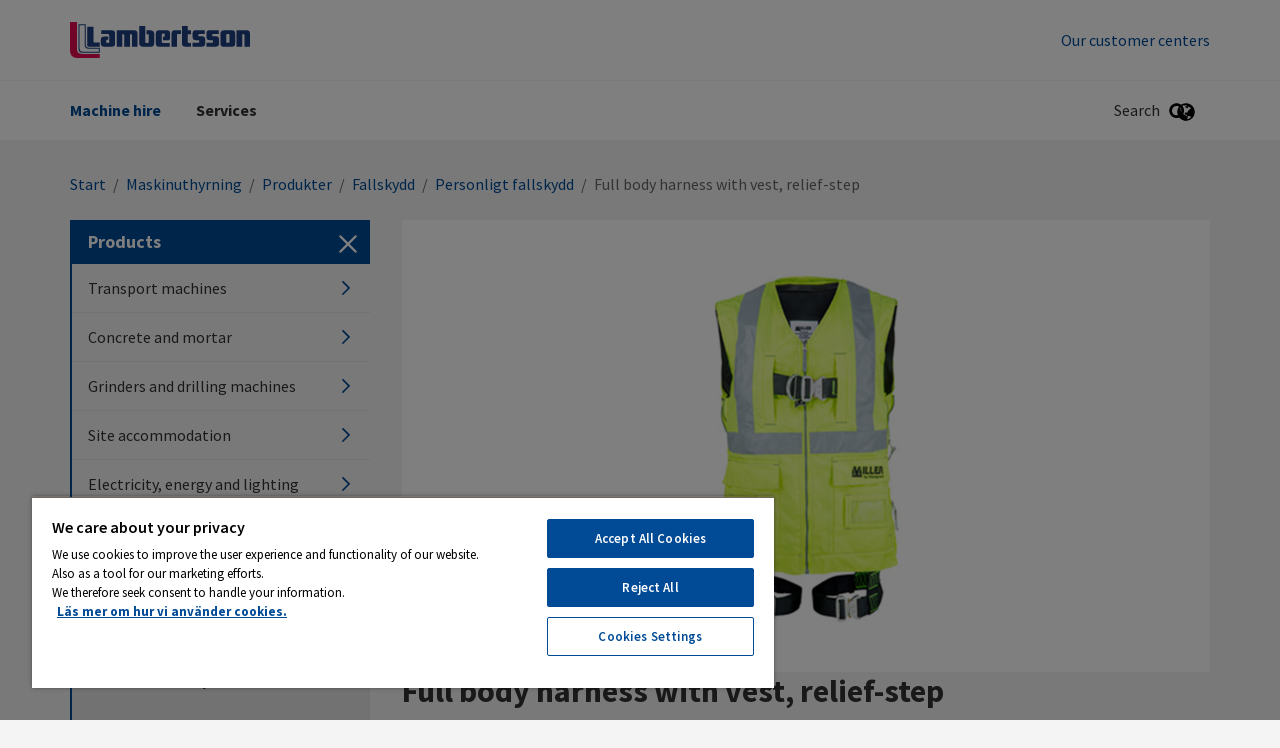

--- FILE ---
content_type: text/html; charset=utf-8
request_url: https://lambertsson.com/en/transport-machines/products/fall-safety-edge-protection/Personal-fall-protection/full-body-harness-with-vest-relief-step/
body_size: 14368
content:
<!DOCTYPE html>
<html class="no-js" lang="en">
<head>
    <meta name="viewport" content="width=device-width, initial-scale=1">
    <meta charset="utf-8">
    <title>Rent a full-body harness with a vest for optimal visibility from a distance and in the dark. - Lambertsson</title>

<!-- OneTrust meddelande om samtycke till cookies börjar för lambertsson.com -->
<script src="https://cdn.cookielaw.org/scripttemplates/otSDKStub.js"  type="text/javascript" charset="UTF-8" data-domain-script="6b6274cc-bf8d-4362-85fc-8fc341c56436" ></script>
<script type="text/javascript">
function OptanonWrapper() { }
</script>
<!-- OneTrust meddelande om samtycke till cookies slutar för lambertsson.com -->
<link href="/en/transport-machines/products/fall-safety-edge-protection/Personal-fall-protection/full-body-harness-with-vest-relief-step/" rel="canonical" />        <link rel="shortcut icon" href="/Assets/SiteTypes/Peab/assets/themes/lambertsson/img/favicon.ico">

    


    
    


            <meta name="description" content=" Miller H-Design Hi-Vis - 
 Rent a full-body harness with a vest for optimal visibility from a distance and in the dark. ">


    <link rel="stylesheet" href="/Assets/SiteTypes/Peab/assets/themes/lambertsson/css/main.css?639016611760000000" media="screen">
    

<meta property="og:type" content="website">
<meta property="og:url" content="https://lambertsson.com/en/transport-machines/products/fall-safety-edge-protection/Personal-fall-protection/full-body-harness-with-vest-relief-step/">
<meta property="og:title" content="Rent a full-body harness with a vest for optimal visibility from a distance and in the dark.">
<meta property="og:description" content=" Miller H-Design Hi-Vis - 
 Rent a full-body harness with a vest for optimal visibility from a distance and in the dark. ">
<meta property="og:image" content="https://lambertsson.com/contentassets/c0e2b12e20634dcf88bb8febcdf14b80/miller-hi-vi.png">
<meta property="og:image:secure_url" content="https://lambertsson.com/contentassets/c0e2b12e20634dcf88bb8febcdf14b80/miller-hi-vi.png">
    <script>
        var dataLayer = window.dataLayer = window.dataLayer || [];
        (function(w,d,s,l,i){w[l]=w[l]||[];w[l].push({'gtm.start':
        new Date().getTime(),event:'gtm.js'});var f=d.getElementsByTagName(s)[0],
        j=d.createElement(s),dl=l!='dataLayer'?'&l='+l:'';j.async=true;j.src=
        '//www.googletagmanager.com/gtm.js?id='+i+dl;f.parentNode.insertBefore(j,f);
        })(window, document, 'script', 'dataLayer', 'GTM-KCGSQKG');
    </script>
    

<!-- Structured Data -->

<script type="application/ld+json">{
  "@context": "https://schema.org",
  "@type": "Organization",
  "@id": "https://peab.se/#org",
  "name": "Lambertsson",
  "legalName": "Peab AB",
  "url": "https://lambertsson.com/en/",
  "logo": {
    "@type": "ImageObject",
    "url": "https://lambertsson.com/en/transport-machines/products/fall-safety-edge-protection/Personal-fall-protection/full-body-harness-with-vest-relief-step/Assets/SiteTypes/Peab/assets/themes/lambertsson/img/logo.svg"
  },
  "brand": {
    "@type": "Brand",
    "name": "Peab"
  },
  "sameAs": [
    "https://www.youtube.com/user/peab",
    "https://www.instagram.com/peab_ab/",
    "https://www.facebook.com/peabsverige",
    "https://www.linkedin.com/company/peab"
  ]
}</script>

<script type="application/ld+json">{
  "@context": "https://schema.org",
  "@type": "BreadcrumbList",
  "itemListElement": [
    {
      "@type": "ListItem",
      "position": 1,
      "name": "Lambertsson",
      "item": "https://lambertsson.com/en/"
    },
    {
      "@type": "ListItem",
      "position": 2,
      "name": "Maskinuthyrning",
      "item": "https://lambertsson.com/en/transport-machines/"
    },
    {
      "@type": "ListItem",
      "position": 3,
      "name": "Produkter",
      "item": "https://lambertsson.com/en/transport-machines/products/"
    },
    {
      "@type": "ListItem",
      "position": 4,
      "name": "Fallskydd",
      "item": "https://lambertsson.com/en/transport-machines/products/fall-safety-edge-protection/"
    },
    {
      "@type": "ListItem",
      "position": 5,
      "name": "Personligt fallskydd",
      "item": "https://lambertsson.com/en/transport-machines/products/fall-safety-edge-protection/Personal-fall-protection/"
    },
    {
      "@type": "ListItem",
      "position": 6,
      "name": "Full body harness with vest, relief-step",
      "item": "https://lambertsson.com/en/transport-machines/products/fall-safety-edge-protection/Personal-fall-protection/full-body-harness-with-vest-relief-step/"
    }
  ]
}</script>
<!-- End Structured Data -->    
    
</head>
<body>

    <noscript>
        <iframe src="//www.googletagmanager.com/ns.html?id=GTM-KCGSQKG"
                height="0" width="0" style="display:none;visibility:hidden"></iframe>
    </noscript>

    









<header>
<div class="header-mobile" data-module-name="Sticky" data-sticky-class="header-mobile_is-sticky">
    <div class="header-mobile__inner" data-module-name="Menu">

<div class="nav-mobile" role="navigation" data-module-name="MobileMenu" data-toggle-menu-target data-toggle-menu-active-class="nav-mobile_is-vis">
    <div class="nav-mobile__head">
        <button class="nav-mobile__toggle" type="button" data-toggle-menu-link>
            <svg class="icon " aria-hidden="true"><use xlink:href="/Assets/SiteTypes/Peab/assets/shared/img/icons.svg?639016611560000000#icon_menu"></use></svg>

        </button>
    </div>

    <div class="nav-mobile__body">


<div class="menu menu_is-exp" data-module-name="SideNavigation">
    <ul class="menu__list">
            <li class="menu__item menu__item_is-exp" data-node-id="75588">
        <a class="menu__link menu__link_is-sel"  href="/en/transport-machines/" target="">
            Machine hire
        </a>
                <button class="menu__toggle" type="button" data-expand-toggle>
<svg class="icon menu__icon" aria-hidden="true">
<use xlink:href="/Assets/SiteTypes/Peab/assets/shared/img/icons.svg?639016611560000000#icon_chevron_up" style="display: block;" data-svg-icon="icon_chevron_up"></use>
<use xlink:href="/Assets/SiteTypes/Peab/assets/shared/img/icons.svg?639016611560000000#icon_chevron_down" style="display: none;" data-svg-icon="icon_chevron_down"></use>
</svg>
                </button>
            <div class="menu__sub menu__sub_lvl_2 menu__sub_is-exp" data-toggle-target>
                <ul class="menu__list">
                        <li class="menu__item menu__item_is-exp" data-node-id="348403">
        <a class="menu__link menu__link_is-sel"  href="/en/transport-machines/products/" target="">
            Products
        </a>
    </li>
    <li class="menu__item " data-node-id="78304">
        <a class="menu__link "  href="/en/transport-machines/our-customer-centers/" target="">
            Our customer centers
        </a>
    </li>

                </ul>
            </div>
    </li>
    <li class="menu__item " data-node-id="270337">
        <a class="menu__link "  href="/en/services/" target="">
            Services
        </a>
    </li>


                <li class="menu__item">
                    <a class="menu__link" href="/en/transport-machines/our-customer-centers/">Our customer centers</a>
                </li>

    </ul>
</div>








    </div>
</div>



<div class="logo">
        <a class="logo__link" href="/en/">
            <img class="logo__img" data-logo="Lambertsson" src="/Assets/SiteTypes/Peab/assets/themes/lambertsson/img/logo.svg?639016611580000000" alt="Lambertsson" data-theme-logo>
        </a>
</div>
    <div class="search" id="mobile-search-container" role="search" data-menu-item-container data-menu-item-stick data-menu-item-active-class="search_is-vis" data-module-name="Search" data-search-url="https://lambertsson.com/en/search-result/?q=">
        <label class="search__container search__toggle">
            <div class="search__text">Search</div>
            <button class="search__toggle" type="button" data-menu-item-link><svg class="icon " aria-hidden="true"><use xlink:href="/Assets/SiteTypes/Peab/assets/shared/img/icons.svg?639016611560000000#icon_search"></use></svg>
</button>
        </label>
        <div class="search__content">
            <div class="search__inner">
                <form class="search__form" id="mobile-search" method="post" data-menu-item-transition-target data-module-name="PlaceholderPolyfill">
                    <input class="text" id="mobile-search-text" type="search"  value="" data-placeholder-input>
                    
                    <div class="search__placeholder-text" data-placeholder-element><svg class="icon " aria-hidden="true"><use xlink:href="/Assets/SiteTypes/Peab/assets/shared/img/icons.svg?639016611560000000#icon_search"></use></svg>
 </div>
                    <button type="submit" data-filter-submit >Search</button>
                </form>
            </div>
        </div>
    </div>

                <div class="lang" id="language-container" data-menu-item-container data-menu-item-active-class="lang_is-vis">
                    <button class="lang__toggle" type="button" data-menu-item-link><svg class="icon " aria-hidden="true"><use xlink:href="/Assets/SiteTypes/Peab/assets/shared/img/icons.svg?639016611560000000#icon_globe"></use></svg>
</button>
                    <div class="lang__content">
                        <ul class="lang__list">
                                    <li class="lang__item"><a class="lang__link lang__link_is-sel" href="/en/">English</a></li>
                                    <li class="lang__item"><a class="lang__link " href="https://lambertsson.com/">Svenska</a></li>

                        </ul>
                    </div>
                </div>


    </div>
</div>



<div class="header header_layout_2" data-module-name="Sticky" data-sticky-class="header--state-sticky">
    <div class="header__wrapper">
        <div class="header__inner" data-module-name="Menu">
<div class="header__top">



<div class="logo">
        <a class="logo__link" href="/en/">
            <img class="logo__img" data-logo="Lambertsson" src="/Assets/SiteTypes/Peab/assets/themes/lambertsson/img/logo.svg?639016611580000000" alt="Lambertsson" data-theme-logo>
        </a>
</div>
    <div class="nav-supp">
        <ul class="nav-supp__list">
                <li class="nav-supp__item"><a class="nav-supp__link " href="/en/transport-machines/our-customer-centers/">Our customer centers</a></li>

        </ul>
    </div>

</div>
<div class="header__bottom">
<div class="nav" role="navigation">
    

    <ul class="nav__list nav__list_level_1">
            <li class="nav__item nav__item_is-selected" data-menu-item-container data-menu-item-active-class="nav__item_is-active" >
        <a class="nav__link" href="/en/transport-machines/" target=""     data-menu-item-link data-menu-item-link-focus>Machine hire</a>

            <div class="nav__sub" data-menu-item-transition-target>
                <div class="nav__inner">
                    <ul class="nav__list nav__list_level_2 nav__list_level_2--enhance">
                            <li class="nav__item" >
                                <a class="nav__link nav__link--enhance" href="/en/transport-machines/" target="">
                                    Machine hire
                                </a>
                            </li>
                        
                        <li class="nav__item nav__item_is-selected"  >

    <a class="nav__link nav__link--enhance" href="/en/transport-machines/products/" target="">
Products        
    </a>

</li>
<li class="nav__item "  >

    <a class="nav__link nav__link--enhance" href="/en/transport-machines/our-customer-centers/" target="">
Our customer centers        
    </a>

</li>

                    </ul>
                </div>
            </div>
    </li>
    <li class="nav__item " data-menu-item-container data-menu-item-active-class="nav__item_is-active" >
        <a class="nav__link" href="/en/services/" target=""  data-menu-item-link data-menu-item-link-focus>Services</a>

    </li>

    </ul>
</div>




    <div class="search" id="search-container" role="search" data-menu-item-container data-menu-item-stick data-menu-item-active-class="search_is-vis" data-module-name="Search" data-search-url="https://lambertsson.com/en/search-result/?q=">
        <label class="search__container search__toggle">
            <div class="search__text">Search</div>
            <button class="search__toggle" type="button" data-menu-item-link><svg class="icon " aria-hidden="true"><use xlink:href="/Assets/SiteTypes/Peab/assets/shared/img/icons.svg?639016611560000000#icon_search"></use></svg>
</button>
        </label>
        <div class="search__content">
            <div class="search__inner">
                <form class="search__form" id="search" method="post" data-menu-item-transition-target data-module-name="PlaceholderPolyfill">
                    <input class="text" id="search-text" type="search"  value="" data-placeholder-input>
                    
                    <div class="search__placeholder-text" data-placeholder-element><svg class="icon " aria-hidden="true"><use xlink:href="/Assets/SiteTypes/Peab/assets/shared/img/icons.svg?639016611560000000#icon_search"></use></svg>
 </div>
                    <button type="submit" data-filter-submit >Search</button>
                </form>
            </div>
        </div>
    </div>

                <div class="lang" id="language-container" data-menu-item-container data-menu-item-active-class="lang_is-vis">
                    <button class="lang__toggle" type="button" data-menu-item-link><svg class="icon " aria-hidden="true"><use xlink:href="/Assets/SiteTypes/Peab/assets/shared/img/icons.svg?639016611560000000#icon_globe"></use></svg>
</button>
                    <div class="lang__content">
                        <ul class="lang__list">
                                    <li class="lang__item"><a class="lang__link lang__link_is-sel" href="/en/">English</a></li>
                                    <li class="lang__item"><a class="lang__link " href="https://lambertsson.com/">Svenska</a></li>

                        </ul>
                    </div>
                </div>


</div>


        </div>
    </div>
</div>



</header>




<div class="content ">
    
        <div class="content__head">
<div class="breadcrumb">
    <strong class="structural">You are here:</strong>

            <a href="/en/">Start</a>
            <span> / </span>
            <a href="/en/transport-machines/">Maskinuthyrning</a>
            <span> / </span>
            <a href="/en/transport-machines/products/">Produkter</a>
            <span> / </span>
            <a href="/en/transport-machines/products/fall-safety-edge-protection/">Fallskydd</a>
            <span> / </span>
            <a href="/en/transport-machines/products/fall-safety-edge-protection/Personal-fall-protection/">Personligt fallskydd</a>
            <span> / </span>
Full body harness with vest, relief-step
</div>
        </div>
    <div class="content__body content__body_has-sidebar">


    <div class="sidebar " data-module-name="Sidebar">
        <div class="sidebar__head">
            <h2 class="sidebar__title"><span class="srt">Sub-navigation for:</span> Products</h2>
            <button class="sidebar__toggle" type="button" data-toggle-subnav>
                <span class="srt">Hide menu</span>
<svg class="icon sidebar__icon" aria-hidden="true">
<use xlink:href="/Assets/SiteTypes/Peab/assets/shared/img/icons.svg?639016611560000000#icon_remove" style="display: block;" data-svg-icon="icon_remove"></use>
<use xlink:href="/Assets/SiteTypes/Peab/assets/shared/img/icons.svg?639016611560000000#icon_menu" style="display: none;" data-svg-icon="icon_menu"></use>
</svg>
            </button>
        </div>
        <div class="sidebar__body">


<div class="menu " data-module-name="SideNavigation">
    <ul class="menu__list">
            <li class="menu__item " data-node-id="348409">
        <a class="menu__link "  href="/en/transport-machines/products/Transport-machines/" target="">
            Transport machines
<svg class="icon menu__icon" aria-hidden="true">
<use xlink:href="/Assets/SiteTypes/Peab/assets/shared/img/icons.svg?639016611560000000#icon_chevron_right" style="display: block;" data-svg-icon="icon_chevron_right"></use>
<use xlink:href="/Assets/SiteTypes/Peab/assets/shared/img/icons.svg?639016611560000000#icon_chevron_down" style="display: none;" data-svg-icon="icon_chevron_down"></use>
</svg>
        </a>
            <div class="menu__sub menu__sub_lvl_2 " data-toggle-target>
                <ul class="menu__list">
                        <li class="menu__item " data-node-id="348431">
        <a class="menu__link "  href="/en/transport-machines/products/Transport-machines/dumpers/" target="">
            Dumpers
        </a>
    </li>
    <li class="menu__item " data-node-id="348410">
        <a class="menu__link "  href="/en/transport-machines/products/Transport-machines/excavators/" target="">
            Excavators
        </a>
    </li>
    <li class="menu__item " data-node-id="355902">
        <a class="menu__link "  href="/en/transport-machines/products/Transport-machines/others-transport-machines/" target="">
            Others transport machines
        </a>
    </li>
    <li class="menu__item " data-node-id="348416">
        <a class="menu__link "  href="/en/transport-machines/products/Transport-machines/Wheel-tractor/" target="">
            Wheel tractor
        </a>
    </li>
    <li class="menu__item " data-node-id="349248">
        <a class="menu__link "  href="/en/transport-machines/products/Transport-machines/tandem-rollers/" target="">
            Tandem rollers
        </a>
    </li>
    <li class="menu__item " data-node-id="348424">
        <a class="menu__link "  href="/en/transport-machines/products/Transport-machines/accessories-for-transporters/" target="">
            Accessories for transporters
        </a>
    </li>

                </ul>
            </div>
    </li>
    <li class="menu__item " data-node-id="348487">
        <a class="menu__link "  href="/en/transport-machines/products/concrete-and-mortar/" target="">
            Concrete and mortar
<svg class="icon menu__icon" aria-hidden="true">
<use xlink:href="/Assets/SiteTypes/Peab/assets/shared/img/icons.svg?639016611560000000#icon_chevron_right" style="display: block;" data-svg-icon="icon_chevron_right"></use>
<use xlink:href="/Assets/SiteTypes/Peab/assets/shared/img/icons.svg?639016611560000000#icon_chevron_down" style="display: none;" data-svg-icon="icon_chevron_down"></use>
</svg>
        </a>
            <div class="menu__sub menu__sub_lvl_2 " data-toggle-target>
                <ul class="menu__list">
                        <li class="menu__item " data-node-id="348504">
        <a class="menu__link "  href="/en/transport-machines/products/concrete-and-mortar/concrete-handling-equipment/" target="">
            Concrete handling equipment
        </a>
    </li>
    <li class="menu__item " data-node-id="389551">
        <a class="menu__link "  href="/en/transport-machines/products/concrete-and-mortar/concrete-producing-equipment/" target="">
            Concrete producing equipment
        </a>
    </li>
    <li class="menu__item " data-node-id="389548">
        <a class="menu__link "  href="/en/transport-machines/products/concrete-and-mortar/mortar-mixer-with-paddle-electric/" target="">
            Mortar mixer with paddle
        </a>
    </li>
    <li class="menu__item " data-node-id="348496">
        <a class="menu__link "  href="/en/transport-machines/products/concrete-and-mortar/poker-vibrators-and-vibratory-bull-float/" target="">
            Poker vibrators
        </a>
    </li>
    <li class="menu__item " data-node-id="359689">
        <a class="menu__link "  href="/en/transport-machines/products/concrete-and-mortar/vibrator-beam--vibratory-bull-float/" target="">
            Vibrator beam &amp; Vibratory Bull float
        </a>
    </li>

                </ul>
            </div>
    </li>
    <li class="menu__item " data-node-id="348553">
        <a class="menu__link "  href="/en/transport-machines/products/grinders-and-drilling-machines/" target="">
            Grinders and drilling machines
<svg class="icon menu__icon" aria-hidden="true">
<use xlink:href="/Assets/SiteTypes/Peab/assets/shared/img/icons.svg?639016611560000000#icon_chevron_right" style="display: block;" data-svg-icon="icon_chevron_right"></use>
<use xlink:href="/Assets/SiteTypes/Peab/assets/shared/img/icons.svg?639016611560000000#icon_chevron_down" style="display: none;" data-svg-icon="icon_chevron_down"></use>
</svg>
        </a>
            <div class="menu__sub menu__sub_lvl_2 " data-toggle-target>
                <ul class="menu__list">
                        <li class="menu__item " data-node-id="348554">
        <a class="menu__link "  href="/en/transport-machines/products/grinders-and-drilling-machines/grinders-and-cross-cut-machines/" target="">
            Rock drilling machines
        </a>
    </li>
    <li class="menu__item " data-node-id="348580">
        <a class="menu__link "  href="/en/transport-machines/products/grinders-and-drilling-machines/drill-hammers/" target="">
            Drill hammers
        </a>
    </li>
    <li class="menu__item " data-node-id="348565">
        <a class="menu__link "  href="/en/transport-machines/products/grinders-and-drilling-machines/drilling-machines/" target="">
            Drilling machines
        </a>
    </li>
    <li class="menu__item " data-node-id="348588">
        <a class="menu__link "  href="/en/transport-machines/products/grinders-and-drilling-machines/combi-hammers/" target="">
            Combi hammers
        </a>
    </li>
    <li class="menu__item " data-node-id="353241">
        <a class="menu__link "  href="/en/transport-machines/products/grinders-and-drilling-machines/core-drilling-machine/" target="">
            Core drilling machine
        </a>
    </li>
    <li class="menu__item " data-node-id="348557">
        <a class="menu__link "  href="/en/transport-machines/products/grinders-and-drilling-machines/chipping---breaker-hammers/" target="">
            Chipping- &amp; breaker hammers
        </a>
    </li>
    <li class="menu__item " data-node-id="353249">
        <a class="menu__link "  href="/en/transport-machines/products/grinders-and-drilling-machines/Core-drilling-machine-accessories/" target="">
            Core drilling machine accessories
        </a>
    </li>

                </ul>
            </div>
    </li>
    <li class="menu__item " data-node-id="348682">
        <a class="menu__link "  href="/en/transport-machines/products/site-accommodation/" target="">
            Site accommodation
<svg class="icon menu__icon" aria-hidden="true">
<use xlink:href="/Assets/SiteTypes/Peab/assets/shared/img/icons.svg?639016611560000000#icon_chevron_right" style="display: block;" data-svg-icon="icon_chevron_right"></use>
<use xlink:href="/Assets/SiteTypes/Peab/assets/shared/img/icons.svg?639016611560000000#icon_chevron_down" style="display: none;" data-svg-icon="icon_chevron_down"></use>
</svg>
        </a>
            <div class="menu__sub menu__sub_lvl_2 " data-toggle-target>
                <ul class="menu__list">
                        <li class="menu__item " data-node-id="348683">
        <a class="menu__link "  href="/en/transport-machines/products/site-accommodation/crew-module/" target="">
            Crew module
        </a>
    </li>
    <li class="menu__item " data-node-id="348687">
        <a class="menu__link "  href="/en/transport-machines/products/site-accommodation/higher-standard-module-for-office-or-canteen-use/" target="">
            Higher standard module for office or canteen use
        </a>
    </li>
    <li class="menu__item " data-node-id="363539">
        <a class="menu__link "  href="/en/transport-machines/products/site-accommodation/sanitation-modules/" target="">
            Sanitation modules
        </a>
    </li>
    <li class="menu__item " data-node-id="522303">
        <a class="menu__link "  href="/en/transport-machines/products/site-accommodation/storage-of-steel/" target="">
            Storage of steel
        </a>
    </li>

                </ul>
            </div>
    </li>
    <li class="menu__item " data-node-id="348712">
        <a class="menu__link "  href="/en/transport-machines/products/Electricity-energy-and-lighting/" target="">
            Electricity, energy and lighting
<svg class="icon menu__icon" aria-hidden="true">
<use xlink:href="/Assets/SiteTypes/Peab/assets/shared/img/icons.svg?639016611560000000#icon_chevron_right" style="display: block;" data-svg-icon="icon_chevron_right"></use>
<use xlink:href="/Assets/SiteTypes/Peab/assets/shared/img/icons.svg?639016611560000000#icon_chevron_down" style="display: none;" data-svg-icon="icon_chevron_down"></use>
</svg>
        </a>
            <div class="menu__sub menu__sub_lvl_2 " data-toggle-target>
                <ul class="menu__list">
                        <li class="menu__item " data-node-id="348724">
        <a class="menu__link "  href="/en/transport-machines/products/Electricity-energy-and-lighting/electric-central/" target="">
            Electric central
        </a>
    </li>
    <li class="menu__item " data-node-id="348714">
        <a class="menu__link "  href="/en/transport-machines/products/Electricity-energy-and-lighting/electric-plant-petrol-powered/" target="">
            Electric plant
        </a>
    </li>
    <li class="menu__item " data-node-id="421912">
        <a class="menu__link "  href="/en/transport-machines/products/Electricity-energy-and-lighting/electrical-units/" target="">
            Electrical units
        </a>
    </li>
    <li class="menu__item " data-node-id="396718">
        <a class="menu__link "  href="/en/transport-machines/products/Electricity-energy-and-lighting/light-towers/" target="">
            Light towers
        </a>
    </li>
    <li class="menu__item " data-node-id="348723">
        <a class="menu__link "  href="/en/transport-machines/products/Electricity-energy-and-lighting/Substations/" target="">
            Substations
        </a>
    </li>
    <li class="menu__item " data-node-id="348722">
        <a class="menu__link "  href="/en/transport-machines/products/Electricity-energy-and-lighting/transformer-central/" target="">
            Transformer central
        </a>
    </li>

                </ul>
            </div>
    </li>
    <li class="menu__item menu__item_is-exp" data-node-id="355662">
        <a class="menu__link menu__link_is-sel"  href="/en/transport-machines/products/fall-safety-edge-protection/" target="">
            Fall safety, Edge protection
<svg class="icon menu__icon" aria-hidden="true">
<use xlink:href="/Assets/SiteTypes/Peab/assets/shared/img/icons.svg?639016611560000000#icon_chevron_down" style="display: block;" data-svg-icon="icon_chevron_down"></use>
<use xlink:href="/Assets/SiteTypes/Peab/assets/shared/img/icons.svg?639016611560000000#icon_chevron_right" style="display: none;" data-svg-icon="icon_chevron_right"></use>
</svg>
        </a>
            <div class="menu__sub menu__sub_lvl_2 menu__sub_is-exp" data-toggle-target>
                <ul class="menu__list">
                        <li class="menu__item " data-node-id="477663">
        <a class="menu__link "  href="/en/transport-machines/products/fall-safety-edge-protection/temporary-stairs/" target="">
            Temporary stairs
        </a>
    </li>
    <li class="menu__item " data-node-id="375009">
        <a class="menu__link "  href="/en/transport-machines/products/fall-safety-edge-protection/edge-protection/" target="">
            Edge protection
        </a>
    </li>
    <li class="menu__item menu__item_is-exp" data-node-id="355665">
        <a class="menu__link menu__link_is-sel"  href="/en/transport-machines/products/fall-safety-edge-protection/Personal-fall-protection/" target="">
            Personal fall protection
        </a>
    </li>
    <li class="menu__item " data-node-id="379904">
        <a class="menu__link "  href="/en/transport-machines/products/fall-safety-edge-protection/void-and-schaft-solutions/" target="">
            Void and schaft solutions
        </a>
    </li>

                </ul>
            </div>
    </li>
    <li class="menu__item " data-node-id="348833">
        <a class="menu__link "  href="/en/transport-machines/products/planer-and-surface-peeling-machines/" target="">
            Planer and surface peeling machines
<svg class="icon menu__icon" aria-hidden="true">
<use xlink:href="/Assets/SiteTypes/Peab/assets/shared/img/icons.svg?639016611560000000#icon_chevron_right" style="display: block;" data-svg-icon="icon_chevron_right"></use>
<use xlink:href="/Assets/SiteTypes/Peab/assets/shared/img/icons.svg?639016611560000000#icon_chevron_down" style="display: none;" data-svg-icon="icon_chevron_down"></use>
</svg>
        </a>
            <div class="menu__sub menu__sub_lvl_2 " data-toggle-target>
                <ul class="menu__list">
                        <li class="menu__item " data-node-id="348834">
        <a class="menu__link "  href="/en/transport-machines/products/planer-and-surface-peeling-machines/planing-machines/" target="">
            Planing machines
        </a>
    </li>
    <li class="menu__item " data-node-id="352987">
        <a class="menu__link "  href="/en/transport-machines/products/planer-and-surface-peeling-machines/surface-peeling-machine/" target="">
            Surface peeling machine
        </a>
    </li>
    <li class="menu__item " data-node-id="348836">
        <a class="menu__link "  href="/en/transport-machines/products/planer-and-surface-peeling-machines/wallpaper-and-canvas-remover/" target="">
            Wallpaper and canvas remover
        </a>
    </li>

                </ul>
            </div>
    </li>
    <li class="menu__item " data-node-id="348848">
        <a class="menu__link "  href="/en/transport-machines/products/grass--mowing--and-clearing-equipment/" target="">
            Grass-, mowing- and clearing equipment
<svg class="icon menu__icon" aria-hidden="true">
<use xlink:href="/Assets/SiteTypes/Peab/assets/shared/img/icons.svg?639016611560000000#icon_chevron_right" style="display: block;" data-svg-icon="icon_chevron_right"></use>
<use xlink:href="/Assets/SiteTypes/Peab/assets/shared/img/icons.svg?639016611560000000#icon_chevron_down" style="display: none;" data-svg-icon="icon_chevron_down"></use>
</svg>
        </a>
            <div class="menu__sub menu__sub_lvl_2 " data-toggle-target>
                <ul class="menu__list">
                        <li class="menu__item " data-node-id="348872">
        <a class="menu__link "  href="/en/transport-machines/products/grass--mowing--and-clearing-equipment/brush-cutters/" target="">
            Brush cutters
        </a>
    </li>
    <li class="menu__item " data-node-id="388041">
        <a class="menu__link "  href="/en/transport-machines/products/grass--mowing--and-clearing-equipment/grounds-care-tools/" target="">
            Grounds care tools
        </a>
    </li>
    <li class="menu__item " data-node-id="348858">
        <a class="menu__link "  href="/en/transport-machines/products/grass--mowing--and-clearing-equipment/hedge-trimmer-and-brush-cutter/" target="">
            Hedge trimmers
        </a>
    </li>
    <li class="menu__item " data-node-id="348849">
        <a class="menu__link "  href="/en/transport-machines/products/grass--mowing--and-clearing-equipment/Lawnmower/" target="">
            Lawnmower
        </a>
    </li>
    <li class="menu__item " data-node-id="348867">
        <a class="menu__link "  href="/en/transport-machines/products/grass--mowing--and-clearing-equipment/leaf-blowers/" target="">
            Leaf Blowers
        </a>
    </li>
    <li class="menu__item " data-node-id="348863">
        <a class="menu__link "  href="/en/transport-machines/products/grass--mowing--and-clearing-equipment/Cultivators/" target="">
            Cultivators
        </a>
    </li>
    <li class="menu__item " data-node-id="353179">
        <a class="menu__link "  href="/en/transport-machines/products/grass--mowing--and-clearing-equipment/soil-auger-units/" target="">
            Soil auger units
        </a>
    </li>
    <li class="menu__item " data-node-id="348855">
        <a class="menu__link "  href="/en/transport-machines/products/grass--mowing--and-clearing-equipment/wheel-tractors/" target="">
            Wheel tractors
        </a>
    </li>
    <li class="menu__item " data-node-id="348876">
        <a class="menu__link "  href="/en/transport-machines/products/grass--mowing--and-clearing-equipment/other-grounds-care-tools/" target="">
            Other grounds care tools
        </a>
    </li>
    <li class="menu__item " data-node-id="348883">
        <a class="menu__link "  href="/en/transport-machines/products/grass--mowing--and-clearing-equipment/accessories/" target="">
            Accessories
        </a>
    </li>

                </ul>
            </div>
    </li>
    <li class="menu__item " data-node-id="349648">
        <a class="menu__link "  href="/en/transport-machines/products/Cut-off-machines-and-saws/" target="">
            Cut-off machines and saws
<svg class="icon menu__icon" aria-hidden="true">
<use xlink:href="/Assets/SiteTypes/Peab/assets/shared/img/icons.svg?639016611560000000#icon_chevron_right" style="display: block;" data-svg-icon="icon_chevron_right"></use>
<use xlink:href="/Assets/SiteTypes/Peab/assets/shared/img/icons.svg?639016611560000000#icon_chevron_down" style="display: none;" data-svg-icon="icon_chevron_down"></use>
</svg>
        </a>
            <div class="menu__sub menu__sub_lvl_2 " data-toggle-target>
                <ul class="menu__list">
                        <li class="menu__item " data-node-id="349656">
        <a class="menu__link "  href="/en/transport-machines/products/Cut-off-machines-and-saws/Asphalt-and-concrete-cutters/" target="">
            Asphalt &amp; concrete cutters
        </a>
    </li>
    <li class="menu__item " data-node-id="387880">
        <a class="menu__link "  href="/en/transport-machines/products/Cut-off-machines-and-saws/band-saws/" target="">
            Bandsaws
        </a>
    </li>
    <li class="menu__item " data-node-id="349674">
        <a class="menu__link "  href="/en/transport-machines/products/Cut-off-machines-and-saws/chainsaws/" target="">
            Chainsaws
        </a>
    </li>
    <li class="menu__item " data-node-id="349649">
        <a class="menu__link "  href="/en/transport-machines/products/Cut-off-machines-and-saws/circular-saws/" target="">
            Circular saws
        </a>
    </li>
    <li class="menu__item " data-node-id="349668">
        <a class="menu__link "  href="/en/transport-machines/products/Cut-off-machines-and-saws/Crosscut-rip-and-mitre-saws/" target="">
            Crosscut, rip and mitre saws
        </a>
    </li>
    <li class="menu__item " data-node-id="349682">
        <a class="menu__link "  href="/en/transport-machines/products/Cut-off-machines-and-saws/Stationary-power-cutters/" target="">
            Stationary power cutters
        </a>
    </li>
    <li class="menu__item " data-node-id="349661">
        <a class="menu__link "  href="/en/transport-machines/products/Cut-off-machines-and-saws/hand-operated-cutting-machines/" target="">
            Hand operated cutting machines
        </a>
    </li>
    <li class="menu__item " data-node-id="349698">
        <a class="menu__link "  href="/en/transport-machines/products/Cut-off-machines-and-saws/other-saws-and-cutting-machines/" target="">
            Other saws and cutting machines
        </a>
    </li>
    <li class="menu__item " data-node-id="353406">
        <a class="menu__link "  href="/en/transport-machines/products/Cut-off-machines-and-saws/plunge-saws/" target="">
            Plunge saws
        </a>
    </li>
    <li class="menu__item " data-node-id="349690">
        <a class="menu__link "  href="/en/transport-machines/products/Cut-off-machines-and-saws/saw-depots/" target="">
            Saw depots
        </a>
    </li>
    <li class="menu__item " data-node-id="349686">
        <a class="menu__link "  href="/en/transport-machines/products/Cut-off-machines-and-saws/jigsaws/" target="">
            Jigsaws
        </a>
    </li>
    <li class="menu__item " data-node-id="349691">
        <a class="menu__link "  href="/en/transport-machines/products/Cut-off-machines-and-saws/reciprocating-saws/" target="">
            Reciprocating saws
        </a>
    </li>
    <li class="menu__item " data-node-id="387947">
        <a class="menu__link "  href="/en/transport-machines/products/Cut-off-machines-and-saws/Tile-saws/" target="">
            Tile saws
        </a>
    </li>
    <li class="menu__item " data-node-id="349710">
        <a class="menu__link "  href="/en/transport-machines/products/Cut-off-machines-and-saws/accessories-for-saws-and-cutting-machines/" target="">
            Accessories for saws and cutting machines
        </a>
    </li>

                </ul>
            </div>
    </li>
    <li class="menu__item " data-node-id="359624">
        <a class="menu__link "  href="/en/transport-machines/products/climate/" target="">
            Climate
<svg class="icon menu__icon" aria-hidden="true">
<use xlink:href="/Assets/SiteTypes/Peab/assets/shared/img/icons.svg?639016611560000000#icon_chevron_right" style="display: block;" data-svg-icon="icon_chevron_right"></use>
<use xlink:href="/Assets/SiteTypes/Peab/assets/shared/img/icons.svg?639016611560000000#icon_chevron_down" style="display: none;" data-svg-icon="icon_chevron_down"></use>
</svg>
        </a>
            <div class="menu__sub menu__sub_lvl_2 " data-toggle-target>
                <ul class="menu__list">
                        <li class="menu__item " data-node-id="348741">
        <a class="menu__link "  href="/en/transport-machines/products/climate/dehumidifier/" target="">
            Dehumidifier
        </a>
    </li>
    <li class="menu__item " data-node-id="348735">
        <a class="menu__link "  href="/en/transport-machines/products/climate/Temporary-drying/" target="">
            Temporary drying
        </a>
    </li>
    <li class="menu__item " data-node-id="348745">
        <a class="menu__link "  href="/en/transport-machines/products/climate/Temporary-heating/" target="">
            Temporary heating
        </a>
    </li>
    <li class="menu__item " data-node-id="366172">
        <a class="menu__link "  href="/en/transport-machines/products/climate/heating-mats/" target="">
            Heating mats
        </a>
    </li>
    <li class="menu__item " data-node-id="348713">
        <a class="menu__link "  href="/en/transport-machines/products/climate/other-climate-devices/" target="">
            Other climate devices
        </a>
    </li>

                </ul>
            </div>
    </li>
    <li class="menu__item " data-node-id="348971">
        <a class="menu__link "  href="/en/transport-machines/products/cutting-and-bending-machines/" target="">
            Cutting and bending machines
<svg class="icon menu__icon" aria-hidden="true">
<use xlink:href="/Assets/SiteTypes/Peab/assets/shared/img/icons.svg?639016611560000000#icon_chevron_right" style="display: block;" data-svg-icon="icon_chevron_right"></use>
<use xlink:href="/Assets/SiteTypes/Peab/assets/shared/img/icons.svg?639016611560000000#icon_chevron_down" style="display: none;" data-svg-icon="icon_chevron_down"></use>
</svg>
        </a>
            <div class="menu__sub menu__sub_lvl_2 " data-toggle-target>
                <ul class="menu__list">
                        <li class="menu__item " data-node-id="348977">
        <a class="menu__link "  href="/en/transport-machines/products/cutting-and-bending-machines/bending-machines/" target="">
            Bending machines
        </a>
    </li>
    <li class="menu__item " data-node-id="356687">
        <a class="menu__link "  href="/en/transport-machines/products/cutting-and-bending-machines/Metal-shears/" target="">
            Metal shears
        </a>
    </li>
    <li class="menu__item " data-node-id="348983">
        <a class="menu__link "  href="/en/transport-machines/products/cutting-and-bending-machines/nibbling-machine/" target="">
            Nibbling machine
        </a>
    </li>
    <li class="menu__item " data-node-id="348981">
        <a class="menu__link "  href="/en/transport-machines/products/cutting-and-bending-machines/other-cutting-and-bending-machines/" target="">
            Other cutting and bending machines
        </a>
    </li>
    <li class="menu__item " data-node-id="348972">
        <a class="menu__link "  href="/en/transport-machines/products/cutting-and-bending-machines/Rebar-cutters/" target="">
            Rebar cutters
        </a>
    </li>
    <li class="menu__item " data-node-id="356684">
        <a class="menu__link "  href="/en/transport-machines/products/cutting-and-bending-machines/Tying-machines/" target="">
            Tying machines
        </a>
    </li>

                </ul>
            </div>
    </li>
    <li class="menu__item " data-node-id="349846">
        <a class="menu__link "  href="/en/transport-machines/products/compressors/" target="">
            Compressors
<svg class="icon menu__icon" aria-hidden="true">
<use xlink:href="/Assets/SiteTypes/Peab/assets/shared/img/icons.svg?639016611560000000#icon_chevron_right" style="display: block;" data-svg-icon="icon_chevron_right"></use>
<use xlink:href="/Assets/SiteTypes/Peab/assets/shared/img/icons.svg?639016611560000000#icon_chevron_down" style="display: none;" data-svg-icon="icon_chevron_down"></use>
</svg>
        </a>
            <div class="menu__sub menu__sub_lvl_2 " data-toggle-target>
                <ul class="menu__list">
                        <li class="menu__item " data-node-id="358174">
        <a class="menu__link "  href="/en/transport-machines/products/compressors/air-compressors/" target="">
            Air compressors
        </a>
    </li>
    <li class="menu__item " data-node-id="358171">
        <a class="menu__link "  href="/en/transport-machines/products/compressors/compressors/" target="">
            High pressure compressors
        </a>
    </li>

                </ul>
            </div>
    </li>
    <li class="menu__item " data-node-id="349017">
        <a class="menu__link "  href="/en/transport-machines/products/lifts/" target="">
            Lifts
<svg class="icon menu__icon" aria-hidden="true">
<use xlink:href="/Assets/SiteTypes/Peab/assets/shared/img/icons.svg?639016611560000000#icon_chevron_right" style="display: block;" data-svg-icon="icon_chevron_right"></use>
<use xlink:href="/Assets/SiteTypes/Peab/assets/shared/img/icons.svg?639016611560000000#icon_chevron_down" style="display: none;" data-svg-icon="icon_chevron_down"></use>
</svg>
        </a>
            <div class="menu__sub menu__sub_lvl_2 " data-toggle-target>
                <ul class="menu__list">
                        <li class="menu__item " data-node-id="349029">
        <a class="menu__link "  href="/en/transport-machines/products/lifts/articulated-boom-lifts/" target="">
            Articulated boom lifts
        </a>
    </li>
    <li class="menu__item " data-node-id="421514">
        <a class="menu__link "  href="/en/transport-machines/products/lifts/Pillar-lifters/" target="">
            Pillar lifters
        </a>
    </li>
    <li class="menu__item " data-node-id="349019">
        <a class="menu__link "  href="/en/transport-machines/products/lifts/scissor-lifts/" target="">
            Scissor lifts
        </a>
    </li>
    <li class="menu__item " data-node-id="349033">
        <a class="menu__link "  href="/en/transport-machines/products/lifts/telescopic-boom-lifts/" target="">
            Telescopic boom lifts
        </a>
    </li>

                </ul>
            </div>
    </li>
    <li class="menu__item " data-node-id="349076">
        <a class="menu__link "  href="/en/transport-machines/products/lifting-equipment-and-scaffolding/" target="">
            Lifting equipment and scaffolding
<svg class="icon menu__icon" aria-hidden="true">
<use xlink:href="/Assets/SiteTypes/Peab/assets/shared/img/icons.svg?639016611560000000#icon_chevron_right" style="display: block;" data-svg-icon="icon_chevron_right"></use>
<use xlink:href="/Assets/SiteTypes/Peab/assets/shared/img/icons.svg?639016611560000000#icon_chevron_down" style="display: none;" data-svg-icon="icon_chevron_down"></use>
</svg>
        </a>
            <div class="menu__sub menu__sub_lvl_2 " data-toggle-target>
                <ul class="menu__list">
                        <li class="menu__item " data-node-id="358456">
        <a class="menu__link "  href="/en/transport-machines/products/lifting-equipment-and-scaffolding/board-hoists/" target="">
            Board hoists
        </a>
    </li>
    <li class="menu__item " data-node-id="357059">
        <a class="menu__link "  href="/en/transport-machines/products/lifting-equipment-and-scaffolding/glass-lifters/" target="">
            Glass lifters
        </a>
    </li>
    <li class="menu__item " data-node-id="349077">
        <a class="menu__link "  href="/en/transport-machines/products/lifting-equipment-and-scaffolding/hand-pallet-trucks/" target="">
            Hand pallet trucks
        </a>
    </li>
    <li class="menu__item " data-node-id="349109">
        <a class="menu__link "  href="/en/transport-machines/products/lifting-equipment-and-scaffolding/jacks/" target="">
            Jacks
        </a>
    </li>
    <li class="menu__item " data-node-id="349098">
        <a class="menu__link "  href="/en/transport-machines/products/lifting-equipment-and-scaffolding/materials-buckets/" target="">
            Materials buckets
        </a>
    </li>
    <li class="menu__item " data-node-id="349113">
        <a class="menu__link "  href="/en/transport-machines/products/lifting-equipment-and-scaffolding/other-equipment/" target="">
            Other equipment
        </a>
    </li>
    <li class="menu__item " data-node-id="377923">
        <a class="menu__link "  href="/en/transport-machines/products/lifting-equipment-and-scaffolding/rubbish-chute/" target="">
            Rubbish chute
        </a>
    </li>
    <li class="menu__item " data-node-id="352629">
        <a class="menu__link "  href="/en/transport-machines/products/lifting-equipment-and-scaffolding/trailers/" target="">
            Trailers
        </a>
    </li>
    <li class="menu__item " data-node-id="349080">
        <a class="menu__link "  href="/en/transport-machines/products/lifting-equipment-and-scaffolding/Trolleys/" target="">
            Trolleys
        </a>
    </li>
    <li class="menu__item " data-node-id="349088">
        <a class="menu__link "  href="/en/transport-machines/products/lifting-equipment-and-scaffolding/Utility-carts/" target="">
            Utility carts
        </a>
    </li>

                </ul>
            </div>
    </li>
    <li class="menu__item " data-node-id="349199">
        <a class="menu__link "  href="/en/transport-machines/products/measuring-instruments-and-lasers/" target="">
            Measuring instruments and lasers
<svg class="icon menu__icon" aria-hidden="true">
<use xlink:href="/Assets/SiteTypes/Peab/assets/shared/img/icons.svg?639016611560000000#icon_chevron_right" style="display: block;" data-svg-icon="icon_chevron_right"></use>
<use xlink:href="/Assets/SiteTypes/Peab/assets/shared/img/icons.svg?639016611560000000#icon_chevron_down" style="display: none;" data-svg-icon="icon_chevron_down"></use>
</svg>
        </a>
            <div class="menu__sub menu__sub_lvl_2 " data-toggle-target>
                <ul class="menu__list">
                        <li class="menu__item " data-node-id="349211">
        <a class="menu__link "  href="/en/transport-machines/products/measuring-instruments-and-lasers/measuring-instruments/" target="">
            Measuring instruments
        </a>
    </li>
    <li class="menu__item " data-node-id="356646">
        <a class="menu__link "  href="/en/transport-machines/products/measuring-instruments-and-lasers/Pipe-lasers/" target="">
            Pipe lasers
        </a>
    </li>
    <li class="menu__item " data-node-id="349200">
        <a class="menu__link "  href="/en/transport-machines/products/measuring-instruments-and-lasers/Point-and-line-lasers/" target="">
            Point and line lasers
        </a>
    </li>
    <li class="menu__item " data-node-id="356643">
        <a class="menu__link "  href="/en/transport-machines/products/measuring-instruments-and-lasers/rotary-lasers/" target="">
            Rotary lasers
        </a>
    </li>
    <li class="menu__item " data-node-id="349213">
        <a class="menu__link "  href="/en/transport-machines/products/measuring-instruments-and-lasers/accessories-for-measuring-instruments-and-lasers/" target="">
            Accessories for measuring instruments and lasers
        </a>
    </li>

                </ul>
            </div>
    </li>
    <li class="menu__item " data-node-id="349247">
        <a class="menu__link "  href="/en/transport-machines/products/compaction-equipment/" target="">
            Compaction equipment
<svg class="icon menu__icon" aria-hidden="true">
<use xlink:href="/Assets/SiteTypes/Peab/assets/shared/img/icons.svg?639016611560000000#icon_chevron_right" style="display: block;" data-svg-icon="icon_chevron_right"></use>
<use xlink:href="/Assets/SiteTypes/Peab/assets/shared/img/icons.svg?639016611560000000#icon_chevron_down" style="display: none;" data-svg-icon="icon_chevron_down"></use>
</svg>
        </a>
            <div class="menu__sub menu__sub_lvl_2 " data-toggle-target>
                <ul class="menu__list">
                        <li class="menu__item " data-node-id="349269">
        <a class="menu__link "  href="/en/transport-machines/products/compaction-equipment/other-compaction-equipment/" target="">
            Other compaction equipment
        </a>
    </li>
    <li class="menu__item " data-node-id="349256">
        <a class="menu__link "  href="/en/transport-machines/products/compaction-equipment/vibrator-plates/" target="">
            Vibrator plates
        </a>
    </li>
    <li class="menu__item " data-node-id="349264">
        <a class="menu__link "  href="/en/transport-machines/products/compaction-equipment/vibrator-rammers/" target="">
            Vibrator rammers
        </a>
    </li>

                </ul>
            </div>
    </li>
    <li class="menu__item " data-node-id="349320">
        <a class="menu__link "  href="/en/transport-machines/products/pumps/" target="">
            Pumps
<svg class="icon menu__icon" aria-hidden="true">
<use xlink:href="/Assets/SiteTypes/Peab/assets/shared/img/icons.svg?639016611560000000#icon_chevron_right" style="display: block;" data-svg-icon="icon_chevron_right"></use>
<use xlink:href="/Assets/SiteTypes/Peab/assets/shared/img/icons.svg?639016611560000000#icon_chevron_down" style="display: none;" data-svg-icon="icon_chevron_down"></use>
</svg>
        </a>
            <div class="menu__sub menu__sub_lvl_2 " data-toggle-target>
                <ul class="menu__list">
                        <li class="menu__item " data-node-id="349326">
        <a class="menu__link "  href="/en/transport-machines/products/pumps/drainage-pumps/" target="">
            Drainage pumps
        </a>
    </li>
    <li class="menu__item " data-node-id="349333">
        <a class="menu__link "  href="/en/transport-machines/products/pumps/other-pumps/" target="">
            Other pumps
        </a>
    </li>
    <li class="menu__item " data-node-id="349321">
        <a class="menu__link "  href="/en/transport-machines/products/pumps/sludge-pumps/" target="">
            Sludge pumps
        </a>
    </li>

                </ul>
            </div>
    </li>
    <li class="menu__item " data-node-id="349416">
        <a class="menu__link "  href="/en/transport-machines/products/screwdriver-and-nutrunner/" target="">
            Screwdriver and nutrunner
<svg class="icon menu__icon" aria-hidden="true">
<use xlink:href="/Assets/SiteTypes/Peab/assets/shared/img/icons.svg?639016611560000000#icon_chevron_right" style="display: block;" data-svg-icon="icon_chevron_right"></use>
<use xlink:href="/Assets/SiteTypes/Peab/assets/shared/img/icons.svg?639016611560000000#icon_chevron_down" style="display: none;" data-svg-icon="icon_chevron_down"></use>
</svg>
        </a>
            <div class="menu__sub menu__sub_lvl_2 " data-toggle-target>
                <ul class="menu__list">
                        <li class="menu__item " data-node-id="349430">
        <a class="menu__link "  href="/en/transport-machines/products/screwdriver-and-nutrunner/accessories-for-screwdrivers-and-nutrunners/" target="">
            Accessories for screwdrivers and nutrunners
        </a>
    </li>
    <li class="menu__item " data-node-id="355846">
        <a class="menu__link "  href="/en/transport-machines/products/screwdriver-and-nutrunner/Auto-feed-screwdrivers/" target="">
            Auto-feed screwdrivers
        </a>
    </li>
    <li class="menu__item " data-node-id="348571">
        <a class="menu__link "  href="/en/transport-machines/products/screwdriver-and-nutrunner/Drill-drivers/" target="">
            Drill drivers
        </a>
    </li>
    <li class="menu__item " data-node-id="353231">
        <a class="menu__link "  href="/en/transport-machines/products/screwdriver-and-nutrunner/Impact-drills/" target="">
            Impact drills
        </a>
    </li>
    <li class="menu__item " data-node-id="348575">
        <a class="menu__link "  href="/en/transport-machines/products/screwdriver-and-nutrunner/impact-drivers/" target="">
            Impact drivers
        </a>
    </li>
    <li class="menu__item " data-node-id="349417">
        <a class="menu__link "  href="/en/transport-machines/products/screwdriver-and-nutrunner/Impact-wrenches/" target="">
            Impact wrenches
        </a>
    </li>
    <li class="menu__item " data-node-id="349423">
        <a class="menu__link "  href="/en/transport-machines/products/screwdriver-and-nutrunner/screw-drivers2/" target="">
            Screwdrivers
        </a>
    </li>

                </ul>
            </div>
    </li>
    <li class="menu__item " data-node-id="349459">
        <a class="menu__link "  href="/en/transport-machines/products/grinders-and-milling-machines/" target="">
            Grinding and milling machines
<svg class="icon menu__icon" aria-hidden="true">
<use xlink:href="/Assets/SiteTypes/Peab/assets/shared/img/icons.svg?639016611560000000#icon_chevron_right" style="display: block;" data-svg-icon="icon_chevron_right"></use>
<use xlink:href="/Assets/SiteTypes/Peab/assets/shared/img/icons.svg?639016611560000000#icon_chevron_down" style="display: none;" data-svg-icon="icon_chevron_down"></use>
</svg>
        </a>
            <div class="menu__sub menu__sub_lvl_2 " data-toggle-target>
                <ul class="menu__list">
                        <li class="menu__item " data-node-id="356370">
        <a class="menu__link "  href="/en/transport-machines/products/grinders-and-milling-machines/Belt-sanders/" target="">
            Belt sanders
        </a>
    </li>
    <li class="menu__item " data-node-id="349460">
        <a class="menu__link "  href="/en/transport-machines/products/grinders-and-milling-machines/floor-grinders/" target="">
            Floor grinders
        </a>
    </li>
    <li class="menu__item " data-node-id="349468">
        <a class="menu__link "  href="/en/transport-machines/products/grinders-and-milling-machines/routers/" target="">
            Routers
        </a>
    </li>
    <li class="menu__item " data-node-id="349471">
        <a class="menu__link "  href="/en/transport-machines/products/grinders-and-milling-machines/Grinders/" target="">
            Grinders
        </a>
    </li>
    <li class="menu__item " data-node-id="349476">
        <a class="menu__link "  href="/en/transport-machines/products/grinders-and-milling-machines/slot-millers/" target="">
            Slot millers
        </a>
    </li>
    <li class="menu__item " data-node-id="349480">
        <a class="menu__link "  href="/en/transport-machines/products/grinders-and-milling-machines/Cross-cut-and-angle-grinding-machines/" target="">
            Angle grinders
        </a>
    </li>
    <li class="menu__item " data-node-id="349487">
        <a class="menu__link "  href="/en/transport-machines/products/grinders-and-milling-machines/Other-grinding-and-sanding-machines/" target="">
            Other grinding and sanding machines
        </a>
    </li>
    <li class="menu__item " data-node-id="349492">
        <a class="menu__link "  href="/en/transport-machines/products/grinders-and-milling-machines/Accessories-for-grinding-and-sanding-machines/" target="">
            Accessories for grinding and sanding machines
        </a>
    </li>

                </ul>
            </div>
    </li>
    <li class="menu__item " data-node-id="349564">
        <a class="menu__link "  href="/en/transport-machines/products/nail-and-bolt-guns/" target="">
            Nail and bolt guns
<svg class="icon menu__icon" aria-hidden="true">
<use xlink:href="/Assets/SiteTypes/Peab/assets/shared/img/icons.svg?639016611560000000#icon_chevron_right" style="display: block;" data-svg-icon="icon_chevron_right"></use>
<use xlink:href="/Assets/SiteTypes/Peab/assets/shared/img/icons.svg?639016611560000000#icon_chevron_down" style="display: none;" data-svg-icon="icon_chevron_down"></use>
</svg>
        </a>
            <div class="menu__sub menu__sub_lvl_2 " data-toggle-target>
                <ul class="menu__list">
                        <li class="menu__item " data-node-id="349586">
        <a class="menu__link "  href="/en/transport-machines/products/nail-and-bolt-guns/Bolt-guns/" target="">
            Bolt guns
        </a>
    </li>
    <li class="menu__item " data-node-id="349565">
        <a class="menu__link "  href="/en/transport-machines/products/nail-and-bolt-guns/Brad-nailers/" target="">
            Brad nailers
        </a>
    </li>
    <li class="menu__item " data-node-id="349571">
        <a class="menu__link "  href="/en/transport-machines/products/nail-and-bolt-guns/nail-guns2/" target="">
            Nail guns
        </a>
    </li>
    <li class="menu__item " data-node-id="349590">
        <a class="menu__link "  href="/en/transport-machines/products/nail-and-bolt-guns/other-nail-and-bolt-guns/" target="">
            Other nail and bolt guns
        </a>
    </li>

                </ul>
            </div>
    </li>
    <li class="menu__item " data-node-id="373251">
        <a class="menu__link "  href="/en/transport-machines/products/formworks/" target="">
            Formworks
<svg class="icon menu__icon" aria-hidden="true">
<use xlink:href="/Assets/SiteTypes/Peab/assets/shared/img/icons.svg?639016611560000000#icon_chevron_right" style="display: block;" data-svg-icon="icon_chevron_right"></use>
<use xlink:href="/Assets/SiteTypes/Peab/assets/shared/img/icons.svg?639016611560000000#icon_chevron_down" style="display: none;" data-svg-icon="icon_chevron_down"></use>
</svg>
        </a>
            <div class="menu__sub menu__sub_lvl_2 " data-toggle-target>
                <ul class="menu__list">
                        <li class="menu__item " data-node-id="421576">
        <a class="menu__link "  href="/en/transport-machines/products/formworks/slab-props/" target="">
            Slab props
        </a>
    </li>
    <li class="menu__item " data-node-id="421579">
        <a class="menu__link "  href="/en/transport-machines/products/formworks/wall-support/" target="">
            Wall support
        </a>
    </li>

                </ul>
            </div>
    </li>
    <li class="menu__item " data-node-id="349842">
        <a class="menu__link "  href="/en/transport-machines/products/other-rental-items/" target="">
            Other rental items
<svg class="icon menu__icon" aria-hidden="true">
<use xlink:href="/Assets/SiteTypes/Peab/assets/shared/img/icons.svg?639016611560000000#icon_chevron_right" style="display: block;" data-svg-icon="icon_chevron_right"></use>
<use xlink:href="/Assets/SiteTypes/Peab/assets/shared/img/icons.svg?639016611560000000#icon_chevron_down" style="display: none;" data-svg-icon="icon_chevron_down"></use>
</svg>
        </a>
            <div class="menu__sub menu__sub_lvl_2 " data-toggle-target>
                <ul class="menu__list">
                        <li class="menu__item " data-node-id="377861">
        <a class="menu__link "  href="/en/transport-machines/products/other-rental-items/Aluminium-scaffolding/" target="">
            Aluminium scaffolding
        </a>
    </li>
    <li class="menu__item " data-node-id="353145">
        <a class="menu__link "  href="/en/transport-machines/products/other-rental-items/Cabling-equipment/" target="">
            Cabling equipment
        </a>
    </li>
    <li class="menu__item " data-node-id="373304">
        <a class="menu__link "  href="/en/transport-machines/products/other-rental-items/formwork-beam/" target="">
            Formwork beam
        </a>
    </li>
    <li class="menu__item " data-node-id="361696">
        <a class="menu__link "  href="/en/transport-machines/products/other-rental-items/multitools/" target="">
            Multitools
        </a>
    </li>
    <li class="menu__item " data-node-id="375598">
        <a class="menu__link "  href="/en/transport-machines/products/other-rental-items/snow-blowers/" target="">
            Snow blowers
        </a>
    </li>
    <li class="menu__item " data-node-id="349852">
        <a class="menu__link "  href="/en/transport-machines/products/other-rental-items/spray-guns/" target="">
            Spray guns
        </a>
    </li>
    <li class="menu__item " data-node-id="376642">
        <a class="menu__link "  href="/en/transport-machines/products/other-rental-items/stepladders/" target="">
            Stepladders
        </a>
    </li>

                </ul>
            </div>
    </li>
    <li class="menu__item " data-node-id="493444">
        <a class="menu__link "  href="/en/transport-machines/products/merchandise/" target="">
            Merchandise
<svg class="icon menu__icon" aria-hidden="true">
<use xlink:href="/Assets/SiteTypes/Peab/assets/shared/img/icons.svg?639016611560000000#icon_chevron_right" style="display: block;" data-svg-icon="icon_chevron_right"></use>
<use xlink:href="/Assets/SiteTypes/Peab/assets/shared/img/icons.svg?639016611560000000#icon_chevron_down" style="display: none;" data-svg-icon="icon_chevron_down"></use>
</svg>
        </a>
            <div class="menu__sub menu__sub_lvl_2 " data-toggle-target>
                <ul class="menu__list">
                        <li class="menu__item " data-node-id="493446">
        <a class="menu__link "  href="/en/transport-machines/products/merchandise/assembly-gloves/" target="">
            Assembly gloves
        </a>
    </li>
    <li class="menu__item " data-node-id="493445">
        <a class="menu__link "  href="/en/transport-machines/products/merchandise/assembly-gloves2/" target="">
            Assembly gloves
        </a>
    </li>

                </ul>
            </div>
    </li>



    </ul>
</div>








        </div>
    </div>	
        <main class="main">

            

<div class="section " ><div class"box " >

<figure class="img">
    <img src="https://lambertsson.com/contentassets/c0e2b12e20634dcf88bb8febcdf14b80/miller-hi-vi.png?width=1062&height=594&mode=crop&preset=default" width="1062" height="594">
    </figure></div><div class"box " >

        <div class="article ">
                <div class="article__head">

<h1 class="title_type_1">Full body harness with vest, relief-step</h1>
                        <p class="article__subtitle title">Item no.: 981813</p>

                </div>
                            <div class="article__body">



                    <h3>Miller H-Design Hi-Vis -</h3>
<p class="p1">Rent a full-body harness with a vest for optimal visibility from a distance and in the dark.</p>
                </div>
        </div>
</div><div class"box " ><div class="cta">
    <a class="cta__btn btn btn--is-primary" href="https://lambertsson.com/en/transport-machines/our-customer-centers/">Contact us</a>
</div></div></div>

 
<div class="section " ><div class="section__head "><h2 class="section__title  ">Similar products</h2></div><div class="section__body">

<div class="comp comp_has-cols comp_cols-3 " ><div class="comp__head"><h2 class="comp__title title_type_3"></h2></div>        <div class="comp__body">
        
                <div class="comp__item">
<div class="product">
    <a class="product__link" href="/en/transport-machines/products/fall-safety-edge-protection/Personal-fall-protection/self-retracting-lifeline--3-m-with-webbing/" data-link>
            <div class="product__frame">
                <img class="product__img" 
                     src="https://lambertsson.com/contentassets/b7238d9e2b814d4aa645e227690c2d90/miller-black-rhino.png?width=718&height=396&mode=crop&preset=default" 
                     alt=""
                     width="702"
                     height="387"
                     data-image>
            </div>
        <h3 class="product__title" data-title>Self retracting lifeline ≤ 3 m, with webbing</h3>
        
        
        
    </a>
</div>
                </div>
                <div class="comp__item">
<div class="product">
    <a class="product__link" href="/en/transport-machines/products/fall-safety-edge-protection/Personal-fall-protection/self-retracting-lifeline--10-m-with-webbing/" data-link>
            <div class="product__frame">
                <img class="product__img" 
                     src="https://lambertsson.com/contentassets/cad14d6ced0642bab5471f86d7d1051c/falcon-6m.png?width=718&height=396&mode=crop&preset=default" 
                     alt=""
                     width="702"
                     height="387"
                     data-image>
            </div>
        <h3 class="product__title" data-title>Self retracting lifeline ≤ 10 m, with webbing</h3>
        
        
        
    </a>
</div>
                </div>
                <div class="comp__item">
<div class="product">
    <a class="product__link" href="/en/transport-machines/products/fall-safety-edge-protection/Personal-fall-protection/self-retracting-lifeline--10-m-with-wire/" data-link>
            <div class="product__frame">
                <img class="product__img" 
                     src="https://lambertsson.com/contentassets/3c6f67e66d444817a75ea55665c3f2bf/falcon-62m.png?width=718&height=396&mode=crop&preset=default" 
                     alt=""
                     width="702"
                     height="387"
                     data-image>
            </div>
        <h3 class="product__title" data-title>Self retracting lifeline ≤ 10 m, with wire</h3>
        
        
        
    </a>
</div>
                </div>
                <div class="comp__item">
<div class="product">
    <a class="product__link" href="/en/transport-machines/products/fall-safety-edge-protection/Personal-fall-protection/self-retracting-lifeline--15-m-with-wire/" data-link>
            <div class="product__frame">
                <img class="product__img" 
                     src="https://lambertsson.com/contentassets/bb3d141e355c43eaa99fb64b41c55135/falcon-15m.png?width=718&height=396&mode=crop&preset=default" 
                     alt=""
                     width="702"
                     height="387"
                     data-image>
            </div>
        <h3 class="product__title" data-title>Self retracting lifeline ≤ 15 m, with wire</h3>
        
        
        
    </a>
</div>
                </div>
                <div class="comp__item">
<div class="product">
    <a class="product__link" href="/en/transport-machines/products/fall-safety-edge-protection/Personal-fall-protection/self-retracting-lifeline--15-m-with-wire2/" data-link>
            <div class="product__frame">
                <img class="product__img" 
                     src="https://lambertsson.com/contentassets/271f4e628f5a49e1a4b845d03015d454/falcon-15m.png?width=718&height=396&mode=crop&preset=default" 
                     alt=""
                     width="702"
                     height="387"
                     data-image>
            </div>
        <h3 class="product__title" data-title>Self retracting lifeline &gt; 15 m, with wire</h3>
        
        
        
    </a>
</div>
                </div>
                <div class="comp__item">
<div class="product">
    <a class="product__link" href="/en/transport-machines/products/fall-safety-edge-protection/Personal-fall-protection/full-body-harness-with-relief-step/" data-link>
            <div class="product__frame">
                <img class="product__img" 
                     src="https://lambertsson.com/contentassets/f7cbc2a292da4534b33b5e5075968c13/miller-h-design.png?width=718&height=396&mode=crop&preset=default" 
                     alt=""
                     width="702"
                     height="387"
                     data-image>
            </div>
        <h3 class="product__title" data-title>Full body harness with relief step</h3>
        
        
        
    </a>
</div>
                </div>

            <div class="comp__item template" data-template="ContentItem">
<div class="product">
    <a class="product__link" href="#" data-link>
            <div class="product__frame">
                <img class="product__img" 
                     src="/Assets/SiteTypes/Peab/assets/shared/img/grey480x240.jpg?width=718&height=396&mode=crop&preset=default" 
                     alt=""
                     width="702"
                     height="387"
                     data-image>
            </div>
        <h3 class="product__title" data-title>template</h3>
        
        
        
            <p class="product__price" data-price></p>
    </a>
</div>
            </div>
        </div>
</div></div></div>




        </main>
    </div>
</div>

<footer class="footer" role="contentinfo">
    <button class="footer__scroll" type='button' onclick='window.scrollTo({top: 0, left: 0, behavior: "smooth"});' aria-label="Back to the top">
        <svg viewBox="0 0 28 28" version="1.1" xmlns="http://www.w3.org/2000/svg" x="0" y="0" xml:space="preserve">
            <path d="M26.297 20.797l-2.594 2.578c-0.391 0.391-1.016 0.391-1.406 0l-8.297-8.297-8.297 8.297c-0.391 0.391-1.016 0.391-1.406 0l-2.594-2.578c-0.391-0.391-0.391-1.031 0-1.422l11.594-11.578c0.391-0.391 1.016-0.391 1.406 0l11.594 11.578c0.391 0.391 0.391 1.031 0 1.422z">
            </path>
        </svg>
    </button>
    <div class="footer__top">
        <div class="footer__inner">
            <h2 class="structural">Other infomration and contact information</h2>

                    <div class="footer__col">
<div class"box " ><div class="box__head "><h3 class="box__title title_type_4 ">Lambertsson</h3></div><div class="box__body">                            <div class="address">
                                <p>We are one of Scandinavia's largest suppliers and renters of construction-related services and products within construction, civil engineering and industry.</p>
                            </div>
</div></div>                    </div>
                    <div class="footer__col">
<div class"box " ><div class="box__head "><h3 class="box__title title_type_4 ">&nbsp;</h3></div><div class="box__body">                            <div class="address">
                                <ul>
<li><a title="Machine rental" href="/en/transport-machines/">Machine rental</a></li>
<li><a title="Services" href="/en/services/">Services</a></li>
</ul>
                            </div>
</div></div>                    </div>


            
        </div>
    </div>
    <div class="footer__bottom">
        <div class="footer__bottom__inner">
            <div class="footer__bottom__info">


                <a class="link" href="#" data-module-name="DialogLink" data-title="" data-text="" data-button-text="OK">
                    
                </a>
                
            </div>
            
            
                    <div class="footer__bottom__socials">
                        <div class="share">
                                    <a class="share__item" href="https://sv-se.facebook.com/LambertssonSverigeAB" target="_blank" rel="noopener" aria-label="Follow us on Facebook">
                                        <svg class="icon share__icon" aria-hidden="true"><use xlink:href="/Assets/SiteTypes/Peab/assets/shared/img/icons.svg?639016611560000000#icon_facebook"></use></svg>

                                    </a>
                                    <a class="share__item" href="https://www.youtube.com/channel/UCSJevfOstVjj1hR98P4H6UA" target="_blank" rel="noopener" aria-label="Follow us on YouTube">
                                        <svg class="icon share__icon" aria-hidden="true"><use xlink:href="/Assets/SiteTypes/Peab/assets/shared/img/icons.svg?639016611560000000#icon_youtube"></use></svg>

                                    </a>
                                    <a class="share__item" href="https://www.linkedin.com/company/lambertsson" target="_blank" rel="noopener" aria-label="Follow us on LinkedIn">
                                        <svg class="icon share__icon" aria-hidden="true"><use xlink:href="/Assets/SiteTypes/Peab/assets/shared/img/icons.svg?639016611560000000#icon_linkedin"></use></svg>

                                    </a>
                                    <a class="share__item" href="https://www.instagram.com/lambertsson_sverige/" target="_blank" rel="noopener" aria-label="Follow us on Instagram">
                                        <svg class="icon share__icon" aria-hidden="true"><use xlink:href="/Assets/SiteTypes/Peab/assets/shared/img/icons.svg?639016611560000000#icon_instagram"></use></svg>

                                    </a>
                        </div>
                    </div>

        </div>
        
    </div>
</footer>


<div id="dialog" class="dialog" data-module-name="Dialog">
    <div class="dialog__inner">

        <div class="dialog__header">
            <button class="dialog__close" type="button"><svg class="icon " aria-hidden="true"><use xlink:href="/Assets/SiteTypes/Peab/assets/shared/img/icons.svg?639016611560000000#icon_remove"></use></svg>
</button>
            <h2 data-title style="color:red;margin-bottom:2rem; font-size: 2rem;"></h2>
        </div>

        <div class="article">
            <div data-text>
                
            </div>

            <button class="btn btn--is-primary dialog__btn" data-button-text>OK</button>
        </div>
    </div>
</div>


    <script type="text/javascript" src="https://code.jquery.com/jquery-3.6.0.min.js"></script>
    <script type="text/javascript" src="/Assets/SiteTypes/Peab/assets/shared/js/main.js?639016611820000000"></script>

    <script type="text/javascript" src="https://dl.episerver.net/13.6.1/epi-util/find.js"></script>
<script type="text/javascript">
if(FindApi){var api = new FindApi();api.setApplicationUrl('/');api.setServiceApiBaseUrl('/find_v2/');api.processEventFromCurrentUri();api.bindWindowEvents();api.bindAClickEvent();api.sendBufferedEvents();}
</script>

    
    
 

    <script type="text/javascript">
        var psSite = "f583b501a4";
        (function () {
            var AL = document.createElement('script'); AL.type = 'text/javascript'; AL.async = true;
            AL.src = ('https:' == document.location.protocol ? 'https://' : 'http://') + "tr.apsislead.com/al_v2.js";
            var s = document.getElementsByTagName('script')[0]; s.parentNode.insertBefore(AL, s)
        })();
    </script>
    <noscript><img src="https://tr.apsislead.com/?id=f583b501a4" style="border:0;display:none;" alt=""></noscript>



    <script type="text/javascript">
        var appInsights=window.appInsights||function(a){
            function b(a){c[a]=function(){var b=arguments;c.queue.push(function(){c[a].apply(c,b)})}}var c={config:a},d=document,e=window;setTimeout(function(){var b=d.createElement("script");b.src=a.url||"https://az416426.vo.msecnd.net/scripts/a/ai.0.js",d.getElementsByTagName("script")[0].parentNode.appendChild(b)});try{c.cookie=d.cookie}catch(a){}c.queue=[];for(var f=["Event","Exception","Metric","PageView","Trace","Dependency"];f.length;)b("track"+f.pop());if(b("setAuthenticatedUserContext"),b("clearAuthenticatedUserContext"),b("startTrackEvent"),b("stopTrackEvent"),b("startTrackPage"),b("stopTrackPage"),b("flush"),!a.disableExceptionTracking){f="onerror",b("_"+f);var g=e[f];e[f]=function(a,b,d,e,h){var i=g&&g(a,b,d,e,h);return!0!==i&&c["_"+f](a,b,d,e,h),i}}return c
        }({
            instrumentationKey: "269d9114-66aa-4187-827d-cdddd0342851"
        });
    
        window.appInsights=appInsights,appInsights.queue&&0===appInsights.queue.length&&appInsights.trackPageView();
    </script>


    <script>
        $(document).ready(function () {
            // Add smooth scrolling to all links
            $("a").on('click', function (event) {

                if (this.hash !== "") {

                    var hash = this.hash;
                    if ($(hash).offset()) {
                        event.preventDefault();
                        var topOffset = $(hash).offset().top;
                        var height = 0;
                        var windowInnerWidth = window.innerWidth || documentElement.clientWidth || body.clientWidth;
                        window.location.hash = hash;

                        if (windowInnerWidth <= 768 && $('.header-mobile__inner:visible')) {
                            height = $('.header-mobile__inner:visible').height();
                        } else if ($('.header__wrapper:visible')) {
                            height = $('.header__wrapper:visible').height();
                        }

                        topOffset = topOffset - (height + 5);
                        $('html, body').animate({
                            scrollTop: topOffset
                        }, 800);
                    }
                }
            });
        });

        $(window).on('load', function () {

            setTimeout(function () {
                if (window.location.hash !== "") {

                    var hash = window.location.hash;
                    if ($(hash).offset()) {
                        var topOffset = $(hash).offset().top;
                        var height = 0;
                        var windowInnerWidth = window.innerWidth || documentElement.clientWidth || body.clientWidth;
                        window.location.hash = hash;

                        if (windowInnerWidth <= 768 && $('.header-mobile__inner:visible')) {
                            height = $('.header-mobile__inner:visible').height();
                        } else if ($('.header__wrapper:visible')) {
                            height = $('.header__wrapper:visible').height();
                        }

                        topOffset = topOffset - (height + 5);
                        $('html, body').animate({
                            scrollTop: topOffset
                        }, 800);
                    }
                }
            }, 500);

        });
    </script>
    <script>
        (function(widgets) {
            var url = "https://widget.datablocks.se/api/rose";
            if (!window._MF) {
                var b = document.createElement("script");
                b.type = "text/javascript";
                b.async = true;
                b.src = url + "/assets/js/loader-v4.js";
                document.getElementsByTagName("body")[0].appendChild(b);
    		    }
    		    window._MF = window._MF || {
                data: [],
                url: url,
                ready: !!0,
                render: function() { window._MF.ready = !0 },
                push: function(w) { window._MF.data.push(w) }
    		    };	
    		    window._MF.push(widgets);
        })
        
        (getWidgets());
        
        function getWidgets() {
            const finances = document.querySelectorAll('[data-finance]');
            const widgets = [];
            if (finances) {
                for(let i = 0; i < finances.length; i++) {
                    const item = finances[i];
                    const dataset = item.dataset;
                    
                    if(!dataset || !dataset.financeFor || !dataset.financeWidget || !dataset.financeToken) {
                        continue;
                    }

                    widgets[i] = {
                        query: `#${item.dataset.financeFor}`,
                        widget: item.dataset.financeWidget,
                        token: item.dataset.financeToken,
                        locale: item.dataset.financeLocale
                    }
                }
            }

            return widgets;
        }
    </script>
</body>
</html>